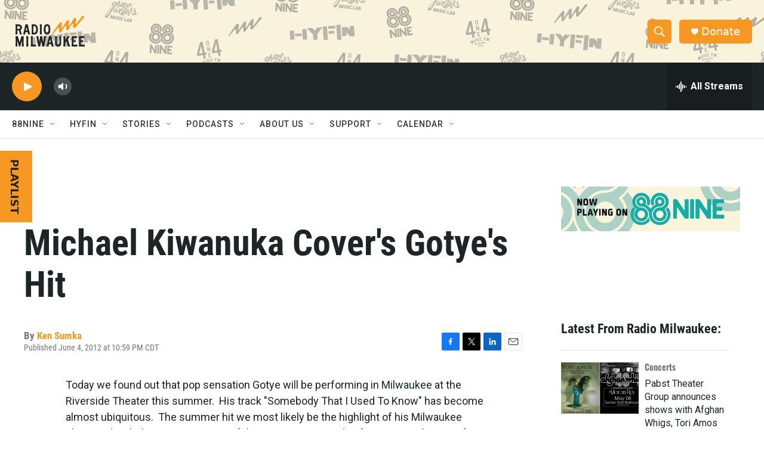

--- FILE ---
content_type: text/html; charset=utf-8
request_url: https://www.google.com/recaptcha/api2/aframe
body_size: 155
content:
<!DOCTYPE HTML><html><head><meta http-equiv="content-type" content="text/html; charset=UTF-8"></head><body><script nonce="WGUEZX2k4BXQp7lROXmIOQ">/** Anti-fraud and anti-abuse applications only. See google.com/recaptcha */ try{var clients={'sodar':'https://pagead2.googlesyndication.com/pagead/sodar?'};window.addEventListener("message",function(a){try{if(a.source===window.parent){var b=JSON.parse(a.data);var c=clients[b['id']];if(c){var d=document.createElement('img');d.src=c+b['params']+'&rc='+(localStorage.getItem("rc::a")?sessionStorage.getItem("rc::b"):"");window.document.body.appendChild(d);sessionStorage.setItem("rc::e",parseInt(sessionStorage.getItem("rc::e")||0)+1);localStorage.setItem("rc::h",'1768979711211');}}}catch(b){}});window.parent.postMessage("_grecaptcha_ready", "*");}catch(b){}</script></body></html>